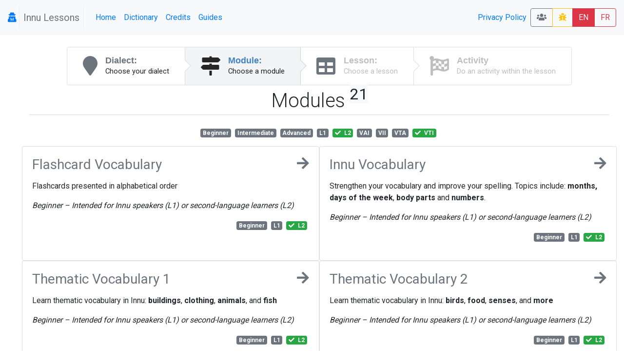

--- FILE ---
content_type: text/html; charset=UTF-8
request_url: https://lessons.innu.atlas-ling.ca/levels?tags%5B1%5D=L2&tags%5B3%5D=VTI
body_size: 8086
content:
<!DOCTYPE html>
<html  lang="en">
<head>
    <meta charset="utf-8"/>    <meta name="viewport" content="width=device-width, initial-scale=1.0">
    <title>
        Lessons: Levels    </title>

    <link href="/favicon.ico" type="image/x-icon" rel="icon"/><link href="/favicon.ico" type="image/x-icon" rel="shortcut icon"/>    <link rel="stylesheet" href="/css/bootstrap.min.css"/>    <link rel="stylesheet" href="/css/lessons.css"/>    <meta name="google-signin-scope" content="profile email">
    <meta name="google-signin-client_id" content="217034757918-l96s9h0tbcqafmdhr0eq6hpojdhktvaa.apps.googleusercontent.com">

    <script src="/js/jquery-3.3.1.min.js"></script>
    <!--script
        src="https://code.jquery.com/jquery-3.3.1.min.js"
        integrity="sha256-FgpCb/KJQlLNfOu91ta32o/NMZxltwRo8QtmkMRdAu8="
        crossorigin="anonymous"></script-->


    <link href="https://fonts.googleapis.com/css?family=Raleway:500i|Roboto:300,400,700|Roboto+Mono" rel="stylesheet">
    <link rel="stylesheet" href="https://use.fontawesome.com/releases/v5.3.1/css/all.css" integrity="sha384-mzrmE5qonljUremFsqc01SB46JvROS7bZs3IO2EmfFsd15uHvIt+Y8vEf7N7fWAU" crossorigin="anonymous">
    <style type="text/css">
        @media screen and (min-width:1440px){
            .card-img-top {
                width:auto;
                margin:.5rem auto;
                min-height: 150px;
                max-height:500px;

                max-width: 100%;
            }
        }
        @media screen and (max-width:425px){
            .col > .card , #images > .card{
                width:90vw;

            }
        }

        svg.loader {
            width: 30vw;
            height: 30vh;
            position: fixed;
            top: 30vh;
            left: 30vw;
            display: block;
            z-index: 1000;
        }
    </style>
</head>
<body>
<nav class="navbar navbar-expand-sm  navbar-primary bg-light" id="menu">
    <span class="navbar-brand">
        <a href="#"  title="My profile">
                <i class="fa fa-user-secret icon"></i>
            </a>



    <span class="navbar-text text-muted px-2" style="border: 1px solid #eee; border-width:0 1px 0 1px;" >Innu Lessons</span>
    </span>
    <button class="navbar-toggler collapsed btn-outline-secondary" type="button" data-toggle="collapse" data-target="#menuCollapsible" aria-controls="menuCollapsible" aria-expanded="false" aria-label="Toggle navigation">
        <span class="fa fa-bars"></span>
    </button>

    <div class="collapse navbar-collapse" id="menuCollapsible">
        <ul class="navbar-nav mr-auto">
            <li class="nav-item">
                <a class="nav-link"  href="/" >
                    Home                </a>
            </li>

            <li class="nav-item">
                <a target="dictionary" class=" nav-link" href="https://dictionary.innu-aimun.ca">Dictionary</a>

            </li>
            <li class="nav-item">
                <a class=" nav-link" href="/pages/credits">Credits</a>

            </li>
            <li class="nav-item">
                <a class=" nav-link" href="/pages/guide">Guides</a>

            </li>


        </ul>
        <ul class="navbar-nav ">


            <li class="nav-item">

            </li>
            <li class="nav-item">

            </li>
            <li class="nav-item">
                <a class=" nav-link" href="/pages/privacy">Privacy Policy</a>

            </li>
            <li class="nav-item">

            </li>
        </ul>






        <span class="btn-group">
            <a class="btn btn-outline-secondary" title="Classrooms" href="/classrooms"><i class="fa fa-users"></i> </a>

                        <a  class="btn btn-outline-warning " title="report a bug" href="/levels/report-a-problem"><i class="fa fa-bug"></i> </a>
            <a class="btn btn-danger" href="/levels?locale=eng" >EN</a>
            <a class="btn btn-outline-danger" href="/levels?locale=fra" >FR</a>
                    </span>
    </div>
</nav>

<svg class="loader " version="1.1" id="L9" xmlns="http://www.w3.org/2000/svg" xmlns:xlink="http://www.w3.org/1999/xlink"
     x="0px" y="0px"
     viewBox="0 0 100 100" enable-background="new 0 0 0 0" xml:space="preserve">
                    <path fill="#999"
                          d="M73,50c0-12.7-10.3-23-23-23S27,37.3,27,50 M30.9,50c0-10.5,8.5-19.1,19.1-19.1S69.1,39.5,69.1,50">
                        <animateTransform
                            attributeName="transform"
                            attributeType="XML"
                            type="rotate"
                            dur="1s"
                            from="0 50 50"
                            to="360 50 50"
                            repeatCount="indefinite"/>
                    </path>
                </svg>

<div id="main" class="mt-4 container-fluid"  >

    <div class="row">

        <div class="col-md-auto order-last order-md-first  "  id="sidebar">
                    </div>
        <div class="col index " id="mainContent">
                        <div class="d-flex  align-content-center">

    <nav class="ui steps m-auto ">
        <a href="/dialects"  class="nav-link  text-secondary  step ">
            <i class="fa fa-map-marker icon"></i>
            <div class="content ">
                <div class="title">Dialect:</div>
                <div class="description">
                    Choose your dialect                </div>
            </div>
        </a>
        <a href="/levels" class=" text-secondary active step">
            <i class="fa  fa-map-signs icon"></i>
            <div class="content">
                <div class="title">Module:</div>
                <div class="description">
                    Choose a module
                </div>
            </div>
        </a>
        <a href="/lessons"  class=" text-secondary disabled step">
            <i class="fa fa-table icon"></i>
            <div class="content">
                <div class="title">Lesson:</div>
                <div class="description">Choose a lesson</div>
            </div>
        </a>
        <a href="#" class="disabled step"  data-toggle="modal" data-target="#activityList"  >
            <i class="fa fa-flag-checkered icon"></i>
            <div class="content">
                <div class="title">Activity</div>
                <div class="description">Do an activity within the lesson</div>
            </div>
        </a>

    </nav>
</div>

<div class="container-fluid">
    <div class="row">
        <div class="col">
            <h1 class="font-weight-light pb-1 mb-4 mt-2  border-bottom text-center">Modules <sup class="small badge-light">21</sup> </h1>
        </div>
    </div>
    <div class="row">
        <div  class="col text-center pb-3">
                <a href="/levels?tags%5B1%5D=L2&amp;tags%5B3%5D=VTI&amp;tags%5B4%5D=Beginner" class="mr-1 badge  badge-secondary " title="">
                  <span>
        Beginner        <span class="ml-1 font-italic d-md-none helper"></span></span>
            </a>
    <a href="/levels?tags%5B1%5D=L2&amp;tags%5B3%5D=VTI&amp;tags%5B4%5D=Intermediate" class="mr-1 badge  badge-secondary " title="">
                  <span>
        Intermediate        <span class="ml-1 font-italic d-md-none helper"></span></span>
            </a>
    <a href="/levels?tags%5B1%5D=L2&amp;tags%5B3%5D=VTI&amp;tags%5B4%5D=Advanced" class="mr-1 badge  badge-secondary " title="">
                  <span>
        Advanced        <span class="ml-1 font-italic d-md-none helper"></span></span>
            </a>
    <a href="/levels?tags%5B1%5D=L2&amp;tags%5B3%5D=VTI&amp;tags%5B4%5D=L1" class="mr-1 badge  badge-secondary " title="Intended for Innu speakers">
                  <span>
        L1        <span class="ml-1 font-italic d-md-none helper">Intended for Innu speakers</span></span>
            </a>
    <a href="/levels?tags%5B3%5D=VTI" class="mr-1 badge  badge-success " title="Intended for second-language learners">
        <span class="fa fa-check mr-1"></span>          <span>
        L2        <span class="ml-1 font-italic d-md-none helper">Intended for second-language learners</span></span>
            </a>
    <a href="/levels?tags%5B1%5D=L2&amp;tags%5B3%5D=VTI&amp;tags%5B4%5D=VAI" class="mr-1 badge  badge-secondary " title="Verb, animate intransitive">
                  <span>
        VAI        <span class="ml-1 font-italic d-md-none helper">Verb, animate intransitive</span></span>
            </a>
    <a href="/levels?tags%5B1%5D=L2&amp;tags%5B3%5D=VTI&amp;tags%5B4%5D=VII" class="mr-1 badge  badge-secondary " title="Verb, inanimate intransitive">
                  <span>
        VII        <span class="ml-1 font-italic d-md-none helper">Verb, inanimate intransitive</span></span>
            </a>
    <a href="/levels?tags%5B1%5D=L2&amp;tags%5B3%5D=VTI&amp;tags%5B4%5D=VTA" class="mr-1 badge  badge-secondary " title="Verb, transitive animate">
                  <span>
        VTA        <span class="ml-1 font-italic d-md-none helper">Verb, transitive animate</span></span>
            </a>
    <a href="/levels?tags%5B1%5D=L2" class="mr-1 badge  badge-success " title="Verb, transitive inanimate">
        <span class="fa fa-check mr-1"></span>          <span>
        VTI        <span class="ml-1 font-italic d-md-none helper">Verb, transitive inanimate</span></span>
            </a>
        </div>
    </div>


    <div class="row justify-content-md-center">


                            <div class=" col col-md-6 p-0">
                    <div  class="card  h-100 " style="/*background-color: rgba(221,179,166,0.500000) !important;*/">
                        <div class="card-body">
                            <a class="text-secondary" href="/levels/choose/31">
                            <h3 class="mb-1 bg-teal ">
                                <i class="fa fa-arrow-right icon float-right"></i>
                                Flashcard Vocabulary

                            </h3>
                            </a>
                            <p class="ui massive  basic  label"><p>Flashcards presented in alphabetical order</p>
<p><em>Beginner&nbsp;</em><em style="font-family: -apple-system, BlinkMacSystemFont, 'Segoe UI', Roboto, Oxygen, Ubuntu, Cantarell, 'Open Sans', 'Helvetica Neue', sans-serif;">&ndash;&nbsp;</em><em style="font-family: -apple-system, BlinkMacSystemFont, 'Segoe UI', Roboto, Oxygen, Ubuntu, Cantarell, 'Open Sans', 'Helvetica Neue', sans-serif;">Intended for Innu speakers (L1) or second-language learners (L2)</em></p></p>
                            <p class=" text-right ">    <a href="/levels?tags%5B1%5D=L2&amp;tags%5B3%5D=VTI&amp;tags%5B4%5D=Beginner" class="mr-1 badge  badge-secondary " title="">
                  <span>
        Beginner        <span class="ml-1 font-italic d-md-none helper"></span></span>
            </a>
    <a href="/levels?tags%5B1%5D=L2&amp;tags%5B3%5D=VTI&amp;tags%5B4%5D=L1" class="mr-1 badge  badge-secondary " title="Intended for Innu speakers">
                  <span>
        L1        <span class="ml-1 font-italic d-md-none helper">Intended for Innu speakers</span></span>
            </a>
    <a href="/levels?tags%5B3%5D=VTI" class="mr-1 badge  badge-success " title="Intended for second-language learners">
        <span class="fa fa-check mr-1"></span>          <span>
        L2        <span class="ml-1 font-italic d-md-none helper">Intended for second-language learners</span></span>
            </a>
</p>
                        </div>

                    </div>

            </div>
                            <div class=" col col-md-6 p-0">
                    <div  class="card  h-100 " style="/*background-color: rgba(238,226,197,0.600000) !important;*/">
                        <div class="card-body">
                            <a class="text-secondary" href="/levels/choose/2">
                            <h3 class="mb-1 bg-teal ">
                                <i class="fa fa-arrow-right icon float-right"></i>
                                Innu Vocabulary

                            </h3>
                            </a>
                            <p class="ui massive  basic  label"><p>Strengthen your vocabulary and improve your spelling. Topics include: <strong>months,</strong> <strong>days of the week</strong>, <strong>body parts</strong> and <strong>numbers</strong>.</p>
<p><em>Beginner&nbsp;</em><em style="font-family: -apple-system, BlinkMacSystemFont, 'Segoe UI', Roboto, Oxygen, Ubuntu, Cantarell, 'Open Sans', 'Helvetica Neue', sans-serif;">&ndash; </em><em style="font-family: -apple-system, BlinkMacSystemFont, 'Segoe UI', Roboto, Oxygen, Ubuntu, Cantarell, 'Open Sans', 'Helvetica Neue', sans-serif;">Intended for Innu speakers (L1) or second-language learners (L2)</em></p></p>
                            <p class=" text-right ">    <a href="/levels?tags%5B1%5D=L2&amp;tags%5B3%5D=VTI&amp;tags%5B4%5D=Beginner" class="mr-1 badge  badge-secondary " title="">
                  <span>
        Beginner        <span class="ml-1 font-italic d-md-none helper"></span></span>
            </a>
    <a href="/levels?tags%5B1%5D=L2&amp;tags%5B3%5D=VTI&amp;tags%5B4%5D=L1" class="mr-1 badge  badge-secondary " title="Intended for Innu speakers">
                  <span>
        L1        <span class="ml-1 font-italic d-md-none helper">Intended for Innu speakers</span></span>
            </a>
    <a href="/levels?tags%5B3%5D=VTI" class="mr-1 badge  badge-success " title="Intended for second-language learners">
        <span class="fa fa-check mr-1"></span>          <span>
        L2        <span class="ml-1 font-italic d-md-none helper">Intended for second-language learners</span></span>
            </a>
</p>
                        </div>

                    </div>

            </div>
                            <div class=" col col-md-6 p-0">
                    <div  class="card  h-100 " style="/*background-color: rgba(237,184,207,0.600000) !important;*/">
                        <div class="card-body">
                            <a class="text-secondary" href="/levels/choose/9">
                            <h3 class="mb-1 bg-teal ">
                                <i class="fa fa-arrow-right icon float-right"></i>
                                Thematic Vocabulary 1

                            </h3>
                            </a>
                            <p class="ui massive  basic  label"><p>Learn thematic vocabulary in Innu: <strong>buildings</strong>, <strong>clothing</strong>, <strong>animals</strong>, and <strong>fish</strong></p>
<p><em>Beginner&nbsp;</em><em style="font-family: -apple-system, BlinkMacSystemFont, 'Segoe UI', Roboto, Oxygen, Ubuntu, Cantarell, 'Open Sans', 'Helvetica Neue', sans-serif;">&ndash; </em><em style="font-family: -apple-system, BlinkMacSystemFont, 'Segoe UI', Roboto, Oxygen, Ubuntu, Cantarell, 'Open Sans', 'Helvetica Neue', sans-serif;">Intended for Innu speakers (L1) or second-language learners (L2)</em></p></p>
                            <p class=" text-right ">    <a href="/levels?tags%5B1%5D=L2&amp;tags%5B3%5D=VTI&amp;tags%5B4%5D=Beginner" class="mr-1 badge  badge-secondary " title="">
                  <span>
        Beginner        <span class="ml-1 font-italic d-md-none helper"></span></span>
            </a>
    <a href="/levels?tags%5B1%5D=L2&amp;tags%5B3%5D=VTI&amp;tags%5B4%5D=L1" class="mr-1 badge  badge-secondary " title="Intended for Innu speakers">
                  <span>
        L1        <span class="ml-1 font-italic d-md-none helper">Intended for Innu speakers</span></span>
            </a>
    <a href="/levels?tags%5B3%5D=VTI" class="mr-1 badge  badge-success " title="Intended for second-language learners">
        <span class="fa fa-check mr-1"></span>          <span>
        L2        <span class="ml-1 font-italic d-md-none helper">Intended for second-language learners</span></span>
            </a>
</p>
                        </div>

                    </div>

            </div>
                            <div class=" col col-md-6 p-0">
                    <div  class="card  h-100 " style="/*background-color: rgba(210,188,226,0.600000) !important;*/">
                        <div class="card-body">
                            <a class="text-secondary" href="/levels/choose/3">
                            <h3 class="mb-1 bg-teal ">
                                <i class="fa fa-arrow-right icon float-right"></i>
                                Thematic Vocabulary 2

                            </h3>
                            </a>
                            <p class="ui massive  basic  label"><p>Learn thematic vocabulary in Innu: <strong>birds</strong>, <strong>food</strong>, <strong>senses</strong>, and <strong>more</strong></p>
<p><em style="font-family: -apple-system, BlinkMacSystemFont, 'Segoe UI', Roboto, Oxygen, Ubuntu, Cantarell, 'Open Sans', 'Helvetica Neue', sans-serif;">Beginner &ndash; </em><em>Intended for Innu speakers (L1) or second-language learners (L2)</em></p></p>
                            <p class=" text-right ">    <a href="/levels?tags%5B1%5D=L2&amp;tags%5B3%5D=VTI&amp;tags%5B4%5D=Beginner" class="mr-1 badge  badge-secondary " title="">
                  <span>
        Beginner        <span class="ml-1 font-italic d-md-none helper"></span></span>
            </a>
    <a href="/levels?tags%5B1%5D=L2&amp;tags%5B3%5D=VTI&amp;tags%5B4%5D=L1" class="mr-1 badge  badge-secondary " title="Intended for Innu speakers">
                  <span>
        L1        <span class="ml-1 font-italic d-md-none helper">Intended for Innu speakers</span></span>
            </a>
    <a href="/levels?tags%5B3%5D=VTI" class="mr-1 badge  badge-success " title="Intended for second-language learners">
        <span class="fa fa-check mr-1"></span>          <span>
        L2        <span class="ml-1 font-italic d-md-none helper">Intended for second-language learners</span></span>
            </a>
</p>
                        </div>

                    </div>

            </div>
                            <div class=" col col-md-6 p-0">
                    <div  class="card  h-100 " style="/*background-color: rgba(161,248,186,0.800000) !important;*/">
                        <div class="card-body">
                            <a class="text-secondary" href="/levels/choose/14">
                            <h3 class="mb-1 bg-teal ">
                                <i class="fa fa-arrow-right icon float-right"></i>
                                Thematic Vocabulary 3 (Akua-nutin)

                            </h3>
                            </a>
                            <p class="ui massive  basic  label"><p>Learn thematic vocabulary in Innu: <strong>animals from the bush</strong>, <strong>colours</strong>, <strong>means of transportation</strong>, and <strong>more</strong></p>
<p><em>Beginner&nbsp;</em><em style="font-family: -apple-system, BlinkMacSystemFont, 'Segoe UI', Roboto, Oxygen, Ubuntu, Cantarell, 'Open Sans', 'Helvetica Neue', sans-serif;">&ndash; </em><em style="font-family: -apple-system, BlinkMacSystemFont, 'Segoe UI', Roboto, Oxygen, Ubuntu, Cantarell, 'Open Sans', 'Helvetica Neue', sans-serif;">Intended for Innu speakers (L1) or second-language learners (L2)</em></p></p>
                            <p class=" text-right ">    <a href="/levels?tags%5B1%5D=L2&amp;tags%5B3%5D=VTI&amp;tags%5B4%5D=Beginner" class="mr-1 badge  badge-secondary " title="">
                  <span>
        Beginner        <span class="ml-1 font-italic d-md-none helper"></span></span>
            </a>
    <a href="/levels?tags%5B1%5D=L2&amp;tags%5B3%5D=VTI&amp;tags%5B4%5D=L1" class="mr-1 badge  badge-secondary " title="Intended for Innu speakers">
                  <span>
        L1        <span class="ml-1 font-italic d-md-none helper">Intended for Innu speakers</span></span>
            </a>
    <a href="/levels?tags%5B3%5D=VTI" class="mr-1 badge  badge-success " title="Intended for second-language learners">
        <span class="fa fa-check mr-1"></span>          <span>
        L2        <span class="ml-1 font-italic d-md-none helper">Intended for second-language learners</span></span>
            </a>
</p>
                        </div>

                    </div>

            </div>
                            <div class=" col col-md-6 p-0">
                    <div  class="card  h-100 " style="/*background-color: rgba(191,190,255,0.500000) !important;*/">
                        <div class="card-body">
                            <a class="text-secondary" href="/levels/choose/10">
                            <h3 class="mb-1 bg-teal ">
                                <i class="fa fa-arrow-right icon float-right"></i>
                                Conversations 1 (Aimitutau 1)

                            </h3>
                            </a>
                            <p class="ui massive  basic  label"><p>Listen and read along to short conversations between Innu speakers.</p>
<p><em>Beginner to intermediate &ndash; Intended for second-language learners (L2)</em></p></p>
                            <p class=" text-right ">    <a href="/levels?tags%5B1%5D=L2&amp;tags%5B3%5D=VTI&amp;tags%5B4%5D=Beginner" class="mr-1 badge  badge-secondary " title="">
                  <span>
        Beginner        <span class="ml-1 font-italic d-md-none helper"></span></span>
            </a>
    <a href="/levels?tags%5B1%5D=L2&amp;tags%5B3%5D=VTI&amp;tags%5B4%5D=Intermediate" class="mr-1 badge  badge-secondary " title="">
                  <span>
        Intermediate        <span class="ml-1 font-italic d-md-none helper"></span></span>
            </a>
    <a href="/levels?tags%5B3%5D=VTI" class="mr-1 badge  badge-success " title="Intended for second-language learners">
        <span class="fa fa-check mr-1"></span>          <span>
        L2        <span class="ml-1 font-italic d-md-none helper">Intended for second-language learners</span></span>
            </a>
</p>
                        </div>

                    </div>

            </div>
                            <div class=" col col-md-6 p-0">
                    <div  class="card  h-100 " style="/*background-color: rgba(225,183,213,0.500000) !important;*/">
                        <div class="card-body">
                            <a class="text-secondary" href="/levels/choose/30">
                            <h3 class="mb-1 bg-teal ">
                                <i class="fa fa-arrow-right icon float-right"></i>
                                Conversations 2 (Aimitutau 2)

                            </h3>
                            </a>
                            <p class="ui massive  basic  label"><p>Listen and read along to short conversations between Innu speakers.</p>
<p><em>Intermediate &ndash; Intended for second-language learners (L2)</em></p></p>
                            <p class=" text-right ">    <a href="/levels?tags%5B1%5D=L2&amp;tags%5B3%5D=VTI&amp;tags%5B4%5D=Intermediate" class="mr-1 badge  badge-secondary " title="">
                  <span>
        Intermediate        <span class="ml-1 font-italic d-md-none helper"></span></span>
            </a>
    <a href="/levels?tags%5B3%5D=VTI" class="mr-1 badge  badge-success " title="Intended for second-language learners">
        <span class="fa fa-check mr-1"></span>          <span>
        L2        <span class="ml-1 font-italic d-md-none helper">Intended for second-language learners</span></span>
            </a>
</p>
                        </div>

                    </div>

            </div>
                            <div class=" col col-md-6 p-0">
                    <div  class="card  h-100 " style="/*background-color: rgba(153,244,155,0.600000) !important;*/">
                        <div class="card-body">
                            <a class="text-secondary" href="/levels/choose/35">
                            <h3 class="mb-1 bg-teal ">
                                <i class="fa fa-arrow-right icon float-right"></i>
                                Conversations 3 (Aimitutau 3)

                            </h3>
                            </a>
                            <p class="ui massive  basic  label"><p>Listen and read along to short conversations between Innu speakers.</p>
<p><em>Advanced &ndash; Intended for second-language learners (L2)</em></p></p>
                            <p class=" text-right ">    <a href="/levels?tags%5B1%5D=L2&amp;tags%5B3%5D=VTI&amp;tags%5B4%5D=Advanced" class="mr-1 badge  badge-secondary " title="">
                  <span>
        Advanced        <span class="ml-1 font-italic d-md-none helper"></span></span>
            </a>
    <a href="/levels?tags%5B3%5D=VTI" class="mr-1 badge  badge-success " title="Intended for second-language learners">
        <span class="fa fa-check mr-1"></span>          <span>
        L2        <span class="ml-1 font-italic d-md-none helper">Intended for second-language learners</span></span>
            </a>
</p>
                        </div>

                    </div>

            </div>
                            <div class=" col col-md-6 p-0">
                    <div  class="card  h-100 " style="/*background-color: rgba(251,178,214,0.700000) !important;*/">
                        <div class="card-body">
                            <a class="text-secondary" href="/levels/choose/36">
                            <h3 class="mb-1 bg-teal ">
                                <i class="fa fa-arrow-right icon float-right"></i>
                                Conversations 4 (Aimitutau 4)

                            </h3>
                            </a>
                            <p class="ui massive  basic  label"><p>Listen and read along to short conversations between Innu speakers.</p>
<p><em>Advanced &ndash; Intended for second-language learners (L2)</em></p></p>
                            <p class=" text-right ">    <a href="/levels?tags%5B1%5D=L2&amp;tags%5B3%5D=VTI&amp;tags%5B4%5D=Advanced" class="mr-1 badge  badge-secondary " title="">
                  <span>
        Advanced        <span class="ml-1 font-italic d-md-none helper"></span></span>
            </a>
    <a href="/levels?tags%5B3%5D=VTI" class="mr-1 badge  badge-success " title="Intended for second-language learners">
        <span class="fa fa-check mr-1"></span>          <span>
        L2        <span class="ml-1 font-italic d-md-none helper">Intended for second-language learners</span></span>
            </a>
</p>
                        </div>

                    </div>

            </div>
                            <div class=" col col-md-6 p-0">
                    <div  class="card  h-100 " style="/*background-color: rgba(200,161,231,0.600000) !important;*/">
                        <div class="card-body">
                            <a class="text-secondary" href="/levels/choose/37">
                            <h3 class="mb-1 bg-teal ">
                                <i class="fa fa-arrow-right icon float-right"></i>
                                Continuous Professional Learning

                            </h3>
                            </a>
                            <p class="ui massive  basic  label"><p>Professional training for those who work in Innu schools. Listen and read along to short conversations between Innu speakers.</p>
<p><em>Beginner &ndash; Intended for second-language learners (L2)</em></p></p>
                            <p class=" text-right ">    <a href="/levels?tags%5B1%5D=L2&amp;tags%5B3%5D=VTI&amp;tags%5B4%5D=Beginner" class="mr-1 badge  badge-secondary " title="">
                  <span>
        Beginner        <span class="ml-1 font-italic d-md-none helper"></span></span>
            </a>
    <a href="/levels?tags%5B3%5D=VTI" class="mr-1 badge  badge-success " title="Intended for second-language learners">
        <span class="fa fa-check mr-1"></span>          <span>
        L2        <span class="ml-1 font-italic d-md-none helper">Intended for second-language learners</span></span>
            </a>
</p>
                        </div>

                    </div>

            </div>
                            <div class=" col col-md-6 p-0">
                    <div  class="card  h-100 " style="/*background-color: rgba(195,238,156,0.700000) !important;*/">
                        <div class="card-body">
                            <a class="text-secondary" href="/levels/choose/11">
                            <h3 class="mb-1 bg-teal ">
                                <i class="fa fa-arrow-right icon float-right"></i>
                                Personal Narratives (Uauinitishunanu)

                            </h3>
                            </a>
                            <p class="ui massive  basic  label"><p>Strengthen your <strong>listening comprehension</strong> skills by listening to short personal narratives in Innu.</p>
<p><em>Beginner to advanced &ndash; Intended for second-language learners (L2)</em></p></p>
                            <p class=" text-right ">    <a href="/levels?tags%5B1%5D=L2&amp;tags%5B3%5D=VTI&amp;tags%5B4%5D=Beginner" class="mr-1 badge  badge-secondary " title="">
                  <span>
        Beginner        <span class="ml-1 font-italic d-md-none helper"></span></span>
            </a>
    <a href="/levels?tags%5B1%5D=L2&amp;tags%5B3%5D=VTI&amp;tags%5B4%5D=Intermediate" class="mr-1 badge  badge-secondary " title="">
                  <span>
        Intermediate        <span class="ml-1 font-italic d-md-none helper"></span></span>
            </a>
    <a href="/levels?tags%5B1%5D=L2&amp;tags%5B3%5D=VTI&amp;tags%5B4%5D=Advanced" class="mr-1 badge  badge-secondary " title="">
                  <span>
        Advanced        <span class="ml-1 font-italic d-md-none helper"></span></span>
            </a>
    <a href="/levels?tags%5B3%5D=VTI" class="mr-1 badge  badge-success " title="Intended for second-language learners">
        <span class="fa fa-check mr-1"></span>          <span>
        L2        <span class="ml-1 font-italic d-md-none helper">Intended for second-language learners</span></span>
            </a>
</p>
                        </div>

                    </div>

            </div>
                            <div class=" col col-md-6 p-0">
                    <div  class="card  h-100 " style="/*background-color: rgba(236,150,227,0.500000) !important;*/">
                        <div class="card-body">
                            <a class="text-secondary" href="/levels/choose/32">
                            <h3 class="mb-1 bg-teal ">
                                <i class="fa fa-arrow-right icon float-right"></i>
                                Sentences and Dialogues 1

                            </h3>
                            </a>
                            <p class="ui massive  basic  label"><p>Learn Innu grammar by listening and reading along to short sentences and dialogues from Clarke and MacKenzie's Innu Lesson Book. For more information, see the <a href="https://www.innu-aimun.ca/english/grammar/" target="_blank" rel="noopener">Innu Grammar Pages</a> and the <a href="https://verb.innu-aimun.ca/" target="_blank" rel="noopener">Verb Conjugator</a>.</p>
<p><em>Beginner &ndash; Intended for second-language learners (L2)</em></p></p>
                            <p class=" text-right ">    <a href="/levels?tags%5B1%5D=L2&amp;tags%5B3%5D=VTI&amp;tags%5B4%5D=Beginner" class="mr-1 badge  badge-secondary " title="">
                  <span>
        Beginner        <span class="ml-1 font-italic d-md-none helper"></span></span>
            </a>
    <a href="/levels?tags%5B3%5D=VTI" class="mr-1 badge  badge-success " title="Intended for second-language learners">
        <span class="fa fa-check mr-1"></span>          <span>
        L2        <span class="ml-1 font-italic d-md-none helper">Intended for second-language learners</span></span>
            </a>
</p>
                        </div>

                    </div>

            </div>
                            <div class=" col col-md-6 p-0">
                    <div  class="card  h-100 " style="/*background-color: rgba(254,182,162,0.600000) !important;*/">
                        <div class="card-body">
                            <a class="text-secondary" href="/levels/choose/33">
                            <h3 class="mb-1 bg-teal ">
                                <i class="fa fa-arrow-right icon float-right"></i>
                                Sentences and Dialogues 2

                            </h3>
                            </a>
                            <p class="ui massive  basic  label"><p>Learn Innu grammar by listening and reading along to short sentences and dialogues from Clarke and MacKenzie's Innu Lesson Book. For more information, see the <a href="https://www.innu-aimun.ca/english/grammar/" target="_blank" rel="noopener">Innu Grammar Pages</a> and the <a href="https://verb.innu-aimun.ca/" target="_blank" rel="noopener">Verb Conjugator</a>.</p>
<p><em>Intermediate &ndash; Intended for second-language learners (L2)</em></p></p>
                            <p class=" text-right ">    <a href="/levels?tags%5B1%5D=L2&amp;tags%5B3%5D=VTI&amp;tags%5B4%5D=Intermediate" class="mr-1 badge  badge-secondary " title="">
                  <span>
        Intermediate        <span class="ml-1 font-italic d-md-none helper"></span></span>
            </a>
    <a href="/levels?tags%5B3%5D=VTI" class="mr-1 badge  badge-success " title="Intended for second-language learners">
        <span class="fa fa-check mr-1"></span>          <span>
        L2        <span class="ml-1 font-italic d-md-none helper">Intended for second-language learners</span></span>
            </a>
</p>
                        </div>

                    </div>

            </div>
                            <div class=" col col-md-6 p-0">
                    <div  class="card  h-100 " style="/*background-color: rgba(180,244,226,0.700000) !important;*/">
                        <div class="card-body">
                            <a class="text-secondary" href="/levels/choose/34">
                            <h3 class="mb-1 bg-teal ">
                                <i class="fa fa-arrow-right icon float-right"></i>
                                Sentences and Dialogues 3

                            </h3>
                            </a>
                            <p class="ui massive  basic  label"><p>Learn Innu grammar by listening and reading along to short sentences and dialogues from Clarke and MacKenzie's Innu Lesson Book. For more information, see the <a href="https://www.innu-aimun.ca/english/grammar/" target="_blank" rel="noopener">Innu Grammar Pages</a> and the <a href="https://verb.innu-aimun.ca/" target="_blank" rel="noopener">Verb Conjugator</a>.</p>
<p><em>Advanced &ndash; Intended for second-language learners (L2)</em></p></p>
                            <p class=" text-right ">    <a href="/levels?tags%5B1%5D=L2&amp;tags%5B3%5D=VTI&amp;tags%5B4%5D=Advanced" class="mr-1 badge  badge-secondary " title="">
                  <span>
        Advanced        <span class="ml-1 font-italic d-md-none helper"></span></span>
            </a>
    <a href="/levels?tags%5B3%5D=VTI" class="mr-1 badge  badge-success " title="Intended for second-language learners">
        <span class="fa fa-check mr-1"></span>          <span>
        L2        <span class="ml-1 font-italic d-md-none helper">Intended for second-language learners</span></span>
            </a>
</p>
                        </div>

                    </div>

            </div>
                            <div class=" col col-md-6 p-0">
                    <div  class="card  h-100 " style="/*background-color: rgba(197,162,232,0.700000) !important;*/">
                        <div class="card-body">
                            <a class="text-secondary" href="/levels/choose/6">
                            <h3 class="mb-1 bg-teal ">
                                <i class="fa fa-arrow-right icon float-right"></i>
                                Story-based Activities

                            </h3>
                            </a>
                            <p class="ui massive  basic  label"><p><span lang="FR-CA">Discover Innu texts and stories, enrich your vocabulary and grammar, and improve reading and writing skills.<br /></span></p>
<p><em><span lang="FR-CA">Advanced &ndash; Intended for Innu speakers (L1) or second-language learners (L2)<br /></span></em></p></p>
                            <p class=" text-right ">    <a href="/levels?tags%5B1%5D=L2&amp;tags%5B3%5D=VTI&amp;tags%5B4%5D=Advanced" class="mr-1 badge  badge-secondary " title="">
                  <span>
        Advanced        <span class="ml-1 font-italic d-md-none helper"></span></span>
            </a>
    <a href="/levels?tags%5B1%5D=L2&amp;tags%5B3%5D=VTI&amp;tags%5B4%5D=L1" class="mr-1 badge  badge-secondary " title="Intended for Innu speakers">
                  <span>
        L1        <span class="ml-1 font-italic d-md-none helper">Intended for Innu speakers</span></span>
            </a>
    <a href="/levels?tags%5B3%5D=VTI" class="mr-1 badge  badge-success " title="Intended for second-language learners">
        <span class="fa fa-check mr-1"></span>          <span>
        L2        <span class="ml-1 font-italic d-md-none helper">Intended for second-language learners</span></span>
            </a>
</p>
                        </div>

                    </div>

            </div>
                            <div class=" col col-md-6 p-0">
                    <div  class="card  h-100 " style="/*background-color: rgba(221,195,240,0.600000) !important;*/">
                        <div class="card-body">
                            <a class="text-secondary" href="/levels/choose/5">
                            <h3 class="mb-1 bg-teal ">
                                <i class="fa fa-arrow-right icon float-right"></i>
                                Dialect Recognition

                            </h3>
                            </a>
                            <p class="ui massive  basic  label"><p>Learn to distinguish between dialects by listening to audio files and identifying each speaker's community.</p>
<p><em>Advanced </em><em style="font-family: -apple-system, BlinkMacSystemFont, 'Segoe UI', Roboto, Oxygen, Ubuntu, Cantarell, 'Open Sans', 'Helvetica Neue', sans-serif;">&ndash;</em><em style="font-family: -apple-system, BlinkMacSystemFont, 'Segoe UI', Roboto, Oxygen, Ubuntu, Cantarell, 'Open Sans', 'Helvetica Neue', sans-serif;">&nbsp;Intended for Innu speakers (L1) or second-language learners (L2)</em></p></p>
                            <p class=" text-right ">    <a href="/levels?tags%5B1%5D=L2&amp;tags%5B3%5D=VTI&amp;tags%5B4%5D=Advanced" class="mr-1 badge  badge-secondary " title="">
                  <span>
        Advanced        <span class="ml-1 font-italic d-md-none helper"></span></span>
            </a>
    <a href="/levels?tags%5B1%5D=L2&amp;tags%5B3%5D=VTI&amp;tags%5B4%5D=L1" class="mr-1 badge  badge-secondary " title="Intended for Innu speakers">
                  <span>
        L1        <span class="ml-1 font-italic d-md-none helper">Intended for Innu speakers</span></span>
            </a>
    <a href="/levels?tags%5B3%5D=VTI" class="mr-1 badge  badge-success " title="Intended for second-language learners">
        <span class="fa fa-check mr-1"></span>          <span>
        L2        <span class="ml-1 font-italic d-md-none helper">Intended for second-language learners</span></span>
            </a>
</p>
                        </div>

                    </div>

            </div>
                            <div class=" col col-md-6 p-0">
                    <div  class="card  h-100 " style="/*background-color: rgba(241,253,249,0.800000) !important;*/">
                        <div class="card-body">
                            <a class="text-secondary" href="/levels/choose/13">
                            <h3 class="mb-1 bg-teal ">
                                <i class="fa fa-arrow-right icon float-right"></i>
                                Innu Grammar: Pronouns

                            </h3>
                            </a>
                            <p class="ui massive  basic  label"><p>Learn various types of Innu pronouns, including <strong>indefinite and interrogative pronouns </strong>(animate &amp; inanimate), <strong>emphatic pronouns</strong>, <strong>pronouns of precedence</strong>, and <strong>dubitative pronouns</strong>.</p>
<p><em>Beginner &ndash; Intended for Innu speakers (L1) or second-language learners (L2)</em></p></p>
                            <p class=" text-right ">    <a href="/levels?tags%5B1%5D=L2&amp;tags%5B3%5D=VTI&amp;tags%5B4%5D=Beginner" class="mr-1 badge  badge-secondary " title="">
                  <span>
        Beginner        <span class="ml-1 font-italic d-md-none helper"></span></span>
            </a>
    <a href="/levels?tags%5B1%5D=L2&amp;tags%5B3%5D=VTI&amp;tags%5B4%5D=L1" class="mr-1 badge  badge-secondary " title="Intended for Innu speakers">
                  <span>
        L1        <span class="ml-1 font-italic d-md-none helper">Intended for Innu speakers</span></span>
            </a>
    <a href="/levels?tags%5B3%5D=VTI" class="mr-1 badge  badge-success " title="Intended for second-language learners">
        <span class="fa fa-check mr-1"></span>          <span>
        L2        <span class="ml-1 font-italic d-md-none helper">Intended for second-language learners</span></span>
            </a>
</p>
                        </div>

                    </div>

            </div>
                            <div class=" col col-md-6 p-0">
                    <div  class="card  h-100 " style="/*background-color: rgba(170,171,241,0.600000) !important;*/">
                        <div class="card-body">
                            <a class="text-secondary" href="/levels/choose/8">
                            <h3 class="mb-1 bg-teal ">
                                <i class="fa fa-arrow-right icon float-right"></i>
                                Innu Grammar: Verbs

                            </h3>
                            </a>
                            <p class="ui massive  basic  label"><p>Learn grammatical concepts specific to Innu verbs.</p>
<p><em>Intermediate to advanced &ndash; Intended for Innu speakers (L1) or second-language learners (L2)</em></p></p>
                            <p class=" text-right ">    <a href="/levels?tags%5B1%5D=L2&amp;tags%5B3%5D=VTI&amp;tags%5B4%5D=Intermediate" class="mr-1 badge  badge-secondary " title="">
                  <span>
        Intermediate        <span class="ml-1 font-italic d-md-none helper"></span></span>
            </a>
    <a href="/levels?tags%5B1%5D=L2&amp;tags%5B3%5D=VTI&amp;tags%5B4%5D=Advanced" class="mr-1 badge  badge-secondary " title="">
                  <span>
        Advanced        <span class="ml-1 font-italic d-md-none helper"></span></span>
            </a>
    <a href="/levels?tags%5B1%5D=L2&amp;tags%5B3%5D=VTI&amp;tags%5B4%5D=L1" class="mr-1 badge  badge-secondary " title="Intended for Innu speakers">
                  <span>
        L1        <span class="ml-1 font-italic d-md-none helper">Intended for Innu speakers</span></span>
            </a>
    <a href="/levels?tags%5B3%5D=VTI" class="mr-1 badge  badge-success " title="Intended for second-language learners">
        <span class="fa fa-check mr-1"></span>          <span>
        L2        <span class="ml-1 font-italic d-md-none helper">Intended for second-language learners</span></span>
            </a>
</p>
                        </div>

                    </div>

            </div>
                            <div class=" col col-md-6 p-0">
                    <div  class="card  h-100 " style="/*background-color: rgba(202,198,244,0.500000) !important;*/">
                        <div class="card-body">
                            <a class="text-secondary" href="/levels/choose/22">
                            <h3 class="mb-1 bg-teal ">
                                <i class="fa fa-arrow-right icon float-right"></i>
                                Conjugating Verbs: VTI – Beginner 1

                            </h3>
                            </a>
                            <p class="ui massive  basic  label"><p>Learn to conjugate transitive inanimate verbs (VTI) like <em>uapatamᵘ</em> 'see something'.</p>
<p>Lessons include commonly used forms for all verb classes and stems in the <strong>indicative present</strong> for Independent (01), Conjunct (11a), and Imperative (17a) in the <strong>singular</strong>.</p></p>
                            <p class=" text-right ">    <a href="/levels?tags%5B1%5D=L2&amp;tags%5B3%5D=VTI&amp;tags%5B4%5D=Beginner" class="mr-1 badge  badge-secondary " title="">
                  <span>
        Beginner        <span class="ml-1 font-italic d-md-none helper"></span></span>
            </a>
    <a href="/levels?tags%5B1%5D=L2" class="mr-1 badge  badge-success " title="Verb, transitive inanimate">
        <span class="fa fa-check mr-1"></span>          <span>
        VTI        <span class="ml-1 font-italic d-md-none helper">Verb, transitive inanimate</span></span>
            </a>
</p>
                        </div>

                    </div>

            </div>
                            <div class=" col col-md-6 p-0">
                    <div  class="card  h-100 " style="/*background-color: rgba(181,227,241,0.600000) !important;*/">
                        <div class="card-body">
                            <a class="text-secondary" href="/levels/choose/23">
                            <h3 class="mb-1 bg-teal ">
                                <i class="fa fa-arrow-right icon float-right"></i>
                                Conjugating Verbs: VTI – Beginner 2

                            </h3>
                            </a>
                            <p class="ui massive  basic  label"><p>Learn to conjugate transitive inanimate verbs (VTI) like <em>uapatamᵘ</em> 'see something'.</p>
<p>Lessons include commonly used forms for all verb classes and stems in the <strong>indicative present</strong> for Independent (01), Conjunct (11a), and Imperative (17a) in the <strong>plural </strong>and the <strong>relational.</strong></p></p>
                            <p class=" text-right ">    <a href="/levels?tags%5B1%5D=L2&amp;tags%5B3%5D=VTI&amp;tags%5B4%5D=Beginner" class="mr-1 badge  badge-secondary " title="">
                  <span>
        Beginner        <span class="ml-1 font-italic d-md-none helper"></span></span>
            </a>
    <a href="/levels?tags%5B1%5D=L2" class="mr-1 badge  badge-success " title="Verb, transitive inanimate">
        <span class="fa fa-check mr-1"></span>          <span>
        VTI        <span class="ml-1 font-italic d-md-none helper">Verb, transitive inanimate</span></span>
            </a>
</p>
                        </div>

                    </div>

            </div>
                            <div class=" col col-md-6 p-0">
                    <div  class="card  h-100 " style="/*background-color: rgba(150,226,255,0.700000) !important;*/">
                        <div class="card-body">
                            <a class="text-secondary" href="/levels/choose/27">
                            <h3 class="mb-1 bg-teal ">
                                <i class="fa fa-arrow-right icon float-right"></i>
                                Conjugating Verbs: VTI – Intermediate

                            </h3>
                            </a>
                            <p class="ui massive  basic  label"><p>Learn to conjugate transitive inanimate verbs (VTI) like <em>uapatamᵘ</em> 'see something'.</p>
<p>Lessons include commonly used forms for all stems in the <strong>indicative present</strong> for Independent (01) and Conjunct (11a) for <strong>unspecified actor</strong> and <strong>obviative/relational</strong> forms.</p></p>
                            <p class=" text-right ">    <a href="/levels?tags%5B1%5D=L2&amp;tags%5B3%5D=VTI&amp;tags%5B4%5D=Intermediate" class="mr-1 badge  badge-secondary " title="">
                  <span>
        Intermediate        <span class="ml-1 font-italic d-md-none helper"></span></span>
            </a>
    <a href="/levels?tags%5B1%5D=L2" class="mr-1 badge  badge-success " title="Verb, transitive inanimate">
        <span class="fa fa-check mr-1"></span>          <span>
        VTI        <span class="ml-1 font-italic d-md-none helper">Verb, transitive inanimate</span></span>
            </a>
</p>
                        </div>

                    </div>

            </div>
                

    </div>

</div>
        </div>
    </div>






</div>
<div id="incorrectAlert" class="d-none">
    <div class="row justify-content-center">
        <div class="col-2">
            <div class="alert alert-danger alert-dismissible text-center fade " style="font-size: 2rem" >
                <i class="fa  fa-thumbs-down mr-3"></i> <!--<strong>Incorrect</strong>, please try again-->
                <button type="button" class="close" data-dismiss="alert" aria-label="Close">
                    <span aria-hidden="true">&times;</span>
                </button>
            </div>
        </div>
    </div>

</div>
<div id="correctAlert" class="d-none">
    <div class="row justify-content-center">
        <div class="col-2">
            <div class="alert alert-success alert-dismissible text-center fade"  style="font-size: 2rem" >
                <i class="fa  fa-thumbs-up mr-3"></i><!--<strong>Correct</strong>, well done!-->
                <button type="button" class="close" data-dismiss="alert" aria-label="Close">
                    <span aria-hidden="true">&times;</span>
                </button>
            </div>
        </div>
    </div>
</div>
<div id="scoreAlert" class="d-none ">

    <div class="alert  alert-dismissible alert-light border-success  text-center fade shadow" >
        <h1 class="border-bottom border-success pb-1">Activity completed</h1>
        <table class="table">
            <tr>
                <td><i id="trophy" class="fa display-1  text-white-75 fa-trophy mr-3"  style=""></i></td>
                <td>


                    <img src="/img/feather.png" id="reward_tried" style="height:55%; " alt=""/>                    <img src="/img/featherBronze.png" id="reward_bronze" style="height:70%; " class=" reward fade" alt=""/>                    <img src="/img/featherSilver.png" id="reward_silver" style="height:85%; " class="reward fade" alt=""/>                    <img src="/img/featherGold.png" id="reward_gold" style=" " class="reward fade" alt=""/>

                </td>
            </tr>
        </table>

        <p class="p-1 mt-2 border-success border-top " style="font-size: 120%;"><!--i-- class="fa fa-info-circle mr-4"></i--><span id="reward_ranking"></span></p>
        <p class="p-2 text-center">
                    </p>

    </div>

</div>
    <div class="d-flex justify-content-between">

        <div class="fb-login-button" scope="public_profile,email"
             onlogin="checkLoginState();" data-max-rows="1" data-size="large" data-button-type="continue_with" data-show-faces="false" data-auto-logout-link="false" data-use-continue-as="true"></div>
        <div class="g-signin2" data-onsuccess="onSignIn" data-theme="dark"></div>
    </div>
<audio id="audio"  ></audio>
<audio id="audioSlow"  ></audio>
<script type="text/javascript">
    var storageID = "Atlas-ling.Lesson.Innu.";
    var LocalStore = window.localStorage;
    function playAudio(url,callback){
        try {


            if(callback ){
                document.getElementById("audio").onended= callback;
            }
            document.getElementById("audio").innerHTML="<source type='audio/mpeg' src='"+url+"'/>";
            //console.log(document.getElementById("audio"));
            document.getElementById("audio").load();
            document.getElementById("audio").play();
        }catch (e) {

        }

    }

    function playAudioSlow(url,callback){
        try{
            if(callback ){
                document.getElementById("audioSlow").onended= callback;
            }
            document.getElementById("audioSlow").defaultPlaybackRate = 0.6;
            document.getElementById("audioSlow").playbackRate = 0.6;
            document.getElementById("audioSlow").innerHTML="<source type='audio/mpeg' src='"+url+"'/>";
            //console.log(document.getElementById("audio"));
            document.getElementById("audioSlow").load();
            document.getElementById("audioSlow").play();
        }catch (e) {

        }

    }

    function playEmbedAudio(id) {
        try{
            console.log(id,document.getElementById(id));
            document.getElementById(id).load();
            document.getElementById(id).play();
        }catch (e) {

        }
    }
    function pauseEmbedAudio(id) {
        try{

            document.getElementById(id).pause();
        }catch (e) {

        }

    }
    $(function(){
                $(".loader").addClass("d-none")
        $("body").on('unload', function () {
            $(".loader").removeClass("d-none")
        })
    })
</script>
<script src="/js/bootstrap.min.js"></script>

    <script src="https://cdnjs.cloudflare.com/ajax/libs/popper.js/1.14.3/umd/popper.min.js" integrity="sha384-ZMP7rVo3mIykV+2+9J3UJ46jBk0WLaUAdn689aCwoqbBJiSnjAK/l8WvCWPIPm49" crossorigin="anonymous"></script>
   <div id="fb-root"></div>
<script async defer crossorigin="anonymous" src="https://connect.facebook.net/en_US/sdk.js#xfbml=1&version=v5.0"></script>

<script crossorigin="anonymous"  src="https://apis.google.com/js/platform.js?hl=en" async defer></script>
<script type="text/javascript">
    var storageID = "Atlas-ling.Lesson.Innu.";
    var LocalStore = window.localStorage;
    var facebookResponded = false;
    var googleResponded = false;
    var timeout=false;

    function onSignIn(googleUser) {
        googleResponded = true;


        // Useful data for your client-side scripts:
        var profile = googleUser.getBasicProfile();
        if(LocalStore) {
            LocalStore.setItem(storageID+'profileImage',profile.getImageUrl());
        }


        // The ID token you need to pass to  backend:
        var id_token = googleUser.getAuthResponse().id_token;

        if(id_token){

            googleResponded =  {
                email: profile.getEmail(),
                name:profile.getName(),
                alias:profile.getGivenName(),
                third_party_id: btoa(profile.getId()),
                is_third_party:1,
                third_party_token:id_token,
                image: profile.getImageUrl(),
                _csrfToken:"fe0a300abc49b6bd248cc26719e5f9789d848980fb7da53794b6b49dd654596f442df6264f857a7bbdfe0ace20a7bb78f1d80cccdb15f1d363dec7812eb42555"
            };



        }
        signInThirdParty();
    };
    function signInThirdParty() {


        redirect ="/levels"
        console.log("signInThirdParty",googleResponded,facebookResponded);
        console.log("gsigned in", gapi.auth2.getAuthInstance().isSignedIn.get());


                //if(googleResponded === false && gapi.auth2.getAuthInstance().isSignedIn.get()===false && facebookResponded === false) return;
        $.ajaxSetup({
            headers:{'X-CSRF-Token':'fe0a300abc49b6bd248cc26719e5f9789d848980fb7da53794b6b49dd654596f442df6264f857a7bbdfe0ace20a7bb78f1d80cccdb15f1d363dec7812eb42555'},

        });
        //both third party are active log both out and force the user to choose
        if((typeof googleResponded === "object") && (typeof facebookResponded === "object")){
            var auth2 = gapi.auth2.getAuthInstance();
            auth2.signOut().then(function (response) {
                console.log('User signed out.',response);
                googleResponded = true;
                signInThirdParty();
            });
            FB.logout(function(response) {
                // Person is now logged out
                facebookResponded = true;

                console.log('User signed out.', response);
                signInThirdParty();
            });
        }else
        if(googleResponded && (typeof googleResponded === "object")) {
            $.post('/users/google-login.json',googleResponded,function(data){
                console.log(data);//alert("google");
                //if(location.href.match(redirect)==null)
                location.href = redirect;//"/levels";
            });
        }else if(facebookResponded && (typeof facebookResponded === "object")) {
            $.post('/users/facebook-login.json', facebookResponded, function(data){
                console.log(data);//alert("fb");
                //if(location.href.match(redirect)==null)
                location.href = redirect;//"/levels";
            });
        }else {
           // location.href="/";
        }

    }
</script>

<script type="text/javascript">
    window.fbAsyncInit = function() {
        FB.init({
            appId      : '113823521982114',
            cookie     : true,
            xfbml      : true,
            version    : 'v2.8'
        });
        checkFBLoginState()


    };

    /*(function(d, s, id){
        var js, fjs = d.getElementsByTagName(s)[0];
        if (d.getElementById(id)) {return;}
        js = d.createElement(s); js.id = id;
        js.src = "https://connect.facebook.net/en_US/sdk.js";
        fjs.parentNode.insertBefore(js, fjs);
    }(document, 'script', 'facebook-jssdk'));*/

    function checkFBLoginState() {
        console.log("checkFB");
        FB.getLoginStatus(function(response) {

            console.log("FB.getLoginStatus",response);//statusChangeCallback(response);
            facebookResponded = true;
            if(response.status=="connected"){

                FB.api('/'+response.authResponse.userID+'?fields=email,name,first_name&access_token='+response.authResponse.accessToken, function(me) {
                    console.log("me",me);
                    if(me.name==undefined){
                        me.name = me.email.substring(0,me.email.indexOf("@"));
                        me.first_name = me.name;
                    }
                    var profile = response.authResponse;
                    var user_data = {
                        email: me.email,
                        name:me.name,
                        alias:me.first_name,
                        third_party_id: btoa(profile.userID),
                        is_third_party:1,
                        third_party_token:profile.accessToken,

                        _csrfToken:"fe0a300abc49b6bd248cc26719e5f9789d848980fb7da53794b6b49dd654596f442df6264f857a7bbdfe0ace20a7bb78f1d80cccdb15f1d363dec7812eb42555"
                        //image: me.profile_pic
                    };
                    facebookResponded = user_data;

                    console.log(user_data);
                    signInThirdParty();

                });

                return;


            }
            signInThirdParty();
        });
    }
</script>
<!-- Matomo -->
<script type="text/javascript">
    var _paq = window._paq || [];
    /* tracker methods like "setCustomDimension" should be called before "trackPageView" */
    _paq.push(['trackPageView']);
    _paq.push(['enableLinkTracking']);
    (function() {
        var u="https://webstats.atlas-ling.ca/";
        _paq.push(['setTrackerUrl', u+'matomo.php']);
        _paq.push(['setSiteId', '5']);
        var d=document, g=d.createElement('script'), s=d.getElementsByTagName('script')[0];
        g.type='text/javascript'; g.async=true; g.defer=true; g.src=u+'matomo.js'; s.parentNode.insertBefore(g,s);
    })();
</script>
<noscript><p><img src="https://webstats.atlas-ling.ca/matomo.php?idsite=5&amp;rec=1" style="border:0;" alt="" /></p></noscript>
<!-- End Matomo Code -->
<a  class="btn btn-outline-light " href="/levels/report-a-problem"><i class="fa fa-bug"></i> </a>
</body>
</html>
